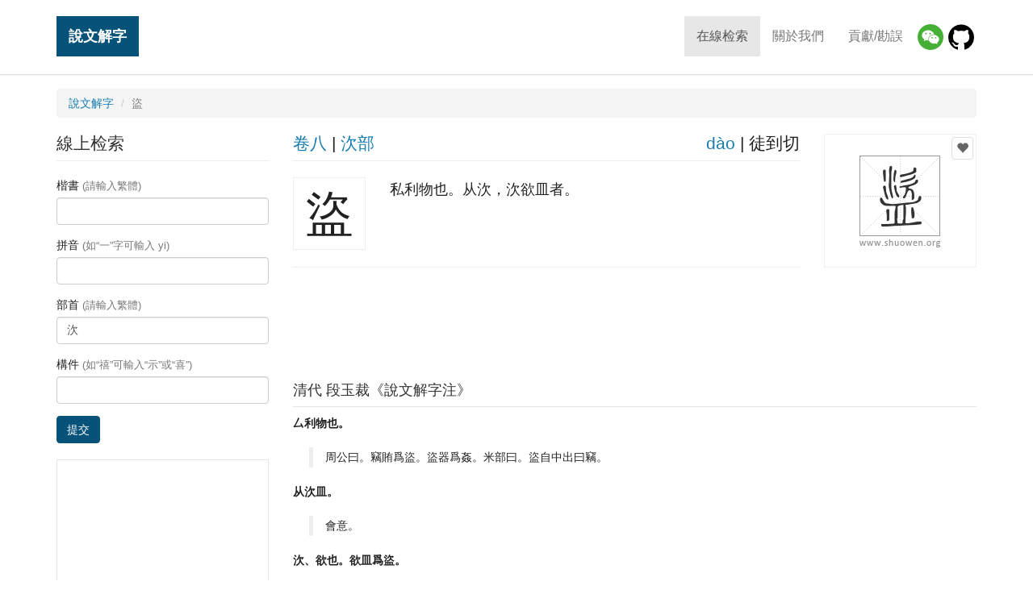

--- FILE ---
content_type: text/html; charset=UTF-8
request_url: https://www.shuowen.org/view/5568?bushou=%E3%B3%84
body_size: 3858
content:
<!doctype html>
<html lang="en">
<head>
    <meta charset="utf-8">
    <meta http-equiv="X-UA-Compatible" content="IE=edge">
    <meta name="viewport" content="width=device-width, initial-scale=1">
    <title>說文解字「盜」 - 「說文解字」在線查詢 Shuowen.org - 篆書字典 - 「說文解字注」在線查詢</title>
    <meta property="og:title" content="說文解字「盜」"><meta property="og:url" content="https://www.shuowen.org/view/5568"><meta property="og:image" content="//www.shuowen.org/image/66/66ca.png"><meta property="og:description" content="私利物也。从㳄，㳄欲皿者。">        <link rel="canonical" href="https://www.shuowen.org/view/5568">
        <!-- HTML5 shim and Respond.js for IE8 support of HTML5 elements and media queries -->
    <!-- WARNING: Respond.js doesn't work if you view the page via file:// -->
    <!--[if lt IE 9]>
        <script type="text/javascript" src="//www.shuowen.org/build/ie9-1.0.js"></script>
    <![endif]-->
    <link rel="stylesheet" type="text/css" href="//www.shuowen.org/build/front-1.0.1.css" />

    <script type="text/javascript">

      var _gaq = _gaq || [];
      _gaq.push(['_setAccount', 'UA-288881-4']);
      _gaq.push(['_trackPageview']);

      (function() {
        var ga = document.createElement('script'); ga.type = 'text/javascript'; ga.async = true;
        ga.src = ('https:' == document.location.protocol ? 'https://' : 'http://') + 'stats.g.doubleclick.net/dc.js';
        var s = document.getElementsByTagName('script')[0]; s.parentNode.insertBefore(ga, s);
      })();

    </script>

    <script async src="//pagead2.googlesyndication.com/pagead/js/adsbygoogle.js"></script>

</head>
<body class="shuowen-detail">

    <header>
        <nav class="navbar navbar-default navbar-fixed-top">
            <div class="container">
                <!-- Brand and toggle get grouped for better mobile display -->
                <div class="navbar-header">
                    <button type="button" class="navbar-toggle collapsed" data-toggle="collapse" data-target="#main-navbar" aria-expanded="false">
                        <span class="sr-only">Toggle navigation</span>
                        <span class="icon-bar"></span>
                        <span class="icon-bar"></span>
                        <span class="icon-bar"></span>
                    </button>
                    <a class="navbar-brand" href="/">說文解字</a>
                </div>
                
                <!-- Collect the nav links, forms, and other content for toggling -->
                <div class="collapse navbar-collapse" id="main-navbar">
                    <ul class="nav navbar-nav navbar-right menu">
                        <li class="active"><a href="/">在線检索</a></li>
                        <li><a href="/about-us">關於我們</a></li>
                        <li><a href="/contributing">貢獻/勘誤</a></li>
                        <li class="wechat"><a href="/about-us" title="微信小程序"><img src="/img/wechat.png"/></a>
                        <li class="github"><a href="https://github.com/shuowenjiezi/shuowen" target="_blank" title="Github 勘誤">
                            <img src="/img/github-logo.png"/></a>
                    </ul>
                </div><!-- /.navbar-collapse -->
            </div><!-- /.container -->
        </nav>
        
    </header>
  
    <div class="messages">
        <div class="container">
                    </div>
    </div>
    
        
    <div class="container main">

                <ol class="breadcrumb">
            <li><a href="/">說文解字</a></li>
            <li class="active">盜</li>
        </ol>
        
        <div class="row">
            <div class="col-md-9 main-content pull-right">
                
    <div class="row summary">
        <div class="col-md-3 pull-right img-container">
            <div class="img" data-id="5568">
                                <button type="button" class="fav" data-id="66ca" 
                    ga-event="favorite|add|66ca|盜">
                    <span class="glyphicon glyphicon-heart"></span></button>
                <img alt="" src="//www.shuowen.org/image/66/66ca.png">
            </div>
        </div>
        <div class="col-md-9 pull-left info-container">
            <div class="row info-head">
                <div class="col-xs-6">
                                        <a href="/?juanshu=08"
                        title="查看說文解字【卷八】的所有字">卷八</a> 
                    | 
                    <a href="/?bushou=%E3%B3%84"
                        title="查看說文解字【㳄】部的所有字">㳄部</a>
                </div>
                <div class="col-xs-6 text-right">
                    <a href="/?pinyin=dao"
                        title="查看拼音爲【dào】的所有字">dào</a>
                    | 
                    徒到切 
                </div>
            </div>
            <div class="media info-body"> 
                <div class="media-left"> 
                    <span>盜</span>
                </div> 
                <div class="media-body"> 
                    私利物也。从㳄，㳄欲皿者。                </div> 
            </div>
        </div>
    </div><!-- // .summary -->

            <div class="detail-leaderboard">
            <div class="sponsored-links leaderboard">
                <!-- shuowen_org-detail-leaderboard -->
                <ins class="adsbygoogle shuowen-org-detail-leaderboard"
                     style="display:inline-block"
                     data-ad-client="ca-pub-9963302116430362"
                     data-ad-slot="8054836351"></ins>
                <script>
                (adsbygoogle = window.adsbygoogle || []).push({});
                </script>
            </div>
        </div>
    <!-- // .variants -->

        
        <div class="row">
        <div class="col-md-12 notes">
            <h3>清代 段玉裁《說文解字注》</h3>
            <dl>
                                <dt>厶利物也。</dt>
                <dd><blockquote>周公曰。竊賄爲盜。盜器爲姦。米部曰。盜自中出曰竊。</blockquote></dd>
                                <dt>从㳄皿。</dt>
                <dd><blockquote>會意。</blockquote></dd>
                                <dt>㳄、欲也。欲皿爲盜。</dt>
                <dd><blockquote>依韵會本。說从㳄之意。徒到切。二部。</blockquote></dd>
                            </dl>
        </div>
    </div>
    
        <ul class="pager">
                <li class="previous"><a title="查看上一个字:【𠩗】"
            href="/view/5567?bushou=%E3%B3%84">
            &larr; 𠩗</a></li>
                        <li class="next disabled"><span>無 &rarr;</span></li>
            </ul>
    
    <!--[if (gte IE 8)|!(IE)]>
    <!--> 
    <div id="disqus_thread"></div>
    <script type="text/javascript">

         // Tells the Disqus service that you are testing the system on an inaccessible website.
        var disqus_developer = 1;

        // Tells the Disqus service the title of the current page.
        var disqus_title = '\x8aac\x6587\x89e3\x5b57 - \x76dc'; 

        // Tells the Disqus service how to identify the current page.
        var disqus_identifier = '5568';

        // Tells the Disqus service the title of the current page.
        var disqus_url = 'https://www.shuowen.org/view/5568';

        // Tells the Disqus service your forum's shortname
        var disqus_shortname = 'shuowen';

        (function() {
            var dsq = document.createElement('script'); dsq.type = 'text/javascript'; dsq.async = true;
            dsq.src = '//' + disqus_shortname + '.disqus.com/embed.js';
            (document.getElementsByTagName('head')[0] || document.getElementsByTagName('body')[0]).appendChild(dsq);
        })();
    </script>
    <noscript>Please enable JavaScript to view the <a href="http://disqus.com/?ref_noscript">comments powered by Disqus.</a></noscript>
    <a href="http://disqus.com" class="dsq-brlink">comments powered by <span class="logo-disqus">Disqus</span></a>
    <!--<![endif]-->

    <script type="text/javascript">
    var addthis_share = {
       url: "https://www.shuowen.org/view/5568",
       title: "\x8aac\x6587\x89e3\x5b57 - \x76dc",
       description: "\x79c1\x5229\x7269\x4e5f\x3002\x4ece\x3cc4\xff0c\x3cc4\x6b32\x76bf\x8005\x3002",
       media: "//www.shuowen.org/image/66/66ca.png"
    }
    </script>            </div>
            <div class="col-md-3 search-form pull-left">
                    <h3>線上检索</h3>
    <form action="/" method="get">
        <fieldset>
            <div class="form-group">
                <label for="inputKaishu">楷書 <span class="text-muted">(請輸入繁體)</span></label>
                <input type="text" name="kaishu" class="form-control" id="inputKaishu" >
            </div>
            <div class="form-group">
                <label for="inputPinyin">拼音 <span class="text-muted">(如“一”字可輸入 yi)</span></label>
                <input type="text" name="pinyin" class="form-control" id="inputPinyin" >
            </div>
            <div class="form-group">
                <label for="inputBushou">部首 <span class="text-muted">(請輸入繁體)</span></label>
                <input type="text" name="bushou" class="form-control" id="inputBushou"  value="㳄">
            </div>
            <div class="form-group">
                <label for="inputJiegou">構件 <span class="text-muted">(如“禧”可輸入“示”或“喜”)</span></label>
                <input type="text" name="jiegou" class="form-control" id="inputJiegou" >
            </div>
            <button type="submit" class="btn btn-primary">提交</button>
        </fieldset>
    </form>                
                <div class="sponsored-links">
                    <!-- shuowen_org-search-bottom -->
                    <ins class="adsbygoogle shuowen-org-search-bottom"
                         style="display:inline-block"
                         data-ad-client="ca-pub-9963302116430362"
                         data-ad-slot="5417597551"></ins>
                    <script>
                    (adsbygoogle = window.adsbygoogle || []).push({});
                    </script>
                </div>   
            </div>
        </div>
    </div><!-- // .main -->

    <!-- Go to www.addthis.com/dashboard to customize your tools --> 
    <script type="text/javascript" src="//s7.addthis.com/js/300/addthis_widget.js#pubid=ra-5b7934d9bc3606a7"></script>
    <div class="container favorite">
        <div class="row">
            <div class="col-sm-8 title"><div>您的收藏（您可以把查到的篆書加入收藏，我們會幫妳生成一張大圖）</div></div>
            <div class="col-sm-4 actions text-right">
                <a rel="nofollow" href="/favorite/view" ga-event="favorite|generate">生成圖片</a>
                | 
                <button type="button" class="fav-clear btn btn-link" ga-event="favorite|clear">清空收藏</button>
            </div>
        </div>
        <ul class="list-inline chars clearfix">
        </ul>
    </div>

    <script type="text/javascript" src="//www.shuowen.org/build/front-1.0.js"></script>

    <div class="container footer-banner">
        <div class="amazon-banner" id="">     
            <script type="text/javascript" src="/js/ads/amazon.js?v=1"></script>
        </div>
    </div>
    
    <!-- Footer
    ================================================== -->
    <footer class="footer">
        <div class="container">
            <div class="row">
                <div class="col-md-6 copyright">
                    &copy; Copyright 2006-2026 
                    <a href="http://www.shuowen.org/">說文解字</a> 
                    <a href="http://www.shuowen.org/">ShuoWen.ORG</a> All rights reserved.</div>
                <div class="col-md-6 links text-right">
                    <a href="http://www.codebit.cn/" target="_blank">Web开发教程</a> | 
                    <a href="http://yitu.org/" target="_blank">世界名画</a>
                </div>
            </div>
        </div>
    </footer>
    
  </body>
</html>


--- FILE ---
content_type: text/html; charset=utf-8
request_url: https://www.google.com/recaptcha/api2/aframe
body_size: 267
content:
<!DOCTYPE HTML><html><head><meta http-equiv="content-type" content="text/html; charset=UTF-8"></head><body><script nonce="6IsDKhmLOEJYVsmSDgIRSQ">/** Anti-fraud and anti-abuse applications only. See google.com/recaptcha */ try{var clients={'sodar':'https://pagead2.googlesyndication.com/pagead/sodar?'};window.addEventListener("message",function(a){try{if(a.source===window.parent){var b=JSON.parse(a.data);var c=clients[b['id']];if(c){var d=document.createElement('img');d.src=c+b['params']+'&rc='+(localStorage.getItem("rc::a")?sessionStorage.getItem("rc::b"):"");window.document.body.appendChild(d);sessionStorage.setItem("rc::e",parseInt(sessionStorage.getItem("rc::e")||0)+1);localStorage.setItem("rc::h",'1769081644964');}}}catch(b){}});window.parent.postMessage("_grecaptcha_ready", "*");}catch(b){}</script></body></html>